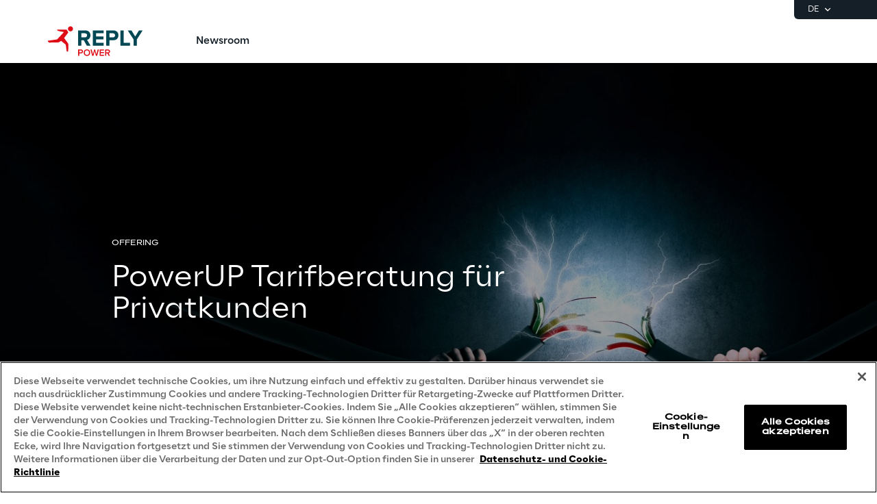

--- FILE ---
content_type: text/html
request_url: https://www.reply.com/power-reply/de/powerup-tarifberatung-fuer-privatkunden
body_size: 12228
content:
<!DOCTYPE html><html lang="de" dir="ltr"><head><title>PowerUP Tarifberatung für Privatkunden | Reply</title><meta charset="utf-8"><link rel="shortcut icon" href="/favicon.ico"><meta name="viewport" content="width=device-width,minimum-scale=1,initial-scale=1"><link href="/styles/theme.c0986369.css" rel="stylesheet" type="text/css"><script>if(-1!==navigator.userAgent.indexOf("MSIE")||navigator.appVersion.indexOf("Trident/")>-1){var e=document.createElement("div");e.className+=" ieblock",e.innerHTML='<section id="warning-block"><section class="warningContent"><div class="alerts-logo"><img alt="logo" src="/ieblock.svg"></div><h4>The browser you are using is obsolete,  please try with a newer one.</h4></section></section>',document.body=document.createElement("body"),document.body.insertAdjacentElement("beforeend",e),document.addEventListener("DOMContentLoaded",(function(e){(body=document.getElementsByTagName("body")[1]).className="body-invisible"}))}</script><script defer src="/scripts/theme.60c3ddbb.js" data-id="themejs"></script><meta name="description" content="Entdecken Sie unsere effizienten Lösungen zur Tarifberatung für Energieversorger und integrieren Sie nahtlos in bestehende Systeme."><meta name="author" content="TamTamy Reply"><link href="/styles/styles-c6313080.css" rel="stylesheet" type="text/css"><link href="/power-reply/de/powerup-tarifberatung-fuer-privatkunden/styles-9b76b070.css" rel="stylesheet" type="text/css"><meta property="og:type" content="article"><meta property="og:site_name" content="Reply"><meta property="og:title" content="PowerUP Tarifberatung für Privatkunden | Reply"><meta property="og:description" content="Entdecken Sie unsere effizienten Lösungen zur Tarifberatung für Energieversorger und integrieren Sie nahtlos in bestehende Systeme."><meta property="og:url" content="https://www.reply.com/power-reply/de/powerup-tarifberatung-fuer-privatkunden"><meta property="og:image" content="https://replydam.discoveryreplymedia.com/production/19/83/7304f97a-510d-d6b7-f139-36cff767e47f/7adbada6-69e8-4bb1-950f-6b8bab0e68af.jpg"><link rel="image_src" href="https://replydam.discoveryreplymedia.com/production/19/83/7304f97a-510d-d6b7-f139-36cff767e47f/7adbada6-69e8-4bb1-950f-6b8bab0e68af.jpg"><meta name="twitter:card" content="summary_large_image"><meta name="twitter:title" content="PowerUP Tarifberatung für Privatkunden | Reply"><meta name="twitter:description" content="Entdecken Sie unsere effizienten Lösungen zur Tarifberatung für Energieversorger und integrieren Sie nahtlos in bestehende Systeme."><link rel="canonical" href="https://www.reply.com/power-reply/de/powerup-tarifberatung-fuer-privatkunden"><link rel="alternate" hreflang="de" href="https://www.reply.com/power-reply/de/powerup-tarifberatung-fuer-privatkunden"><script type="application/ld+json">{"@context":"http://www.schema.org","@type":"Organization","name":"Reply","url":"https://www.reply.com/power-reply/de","logo":"https://dam-media.reply.com/production/27/91/06da74a0-8093-a3e2-6d93-12be4b16afbb/ad7c131d-4b78-4b5b-b153-2484f57124c7.svg","parentOrganization":"https://www.reply.com/de","description":"Entdecken Sie unser optimiertes Field Service Management für Energieversorger und verbesseren Sie Ihre Customer Experience mit SAP FSM."}</script><script type="application/ld+json">{"@context":"http://www.schema.org","@type":"WebSite","url":"https://www.reply.com/power-reply/de","name":"Reply"}</script><script type="application/ld+json">{"@context":"http://www.schema.org","@type":"TechArticle","name":"PowerUP Tarifberatung für Privatkunden | Reply","author":{"@type":"Organization","name":"Reply"},"dateModified":"2025-02-06T09:25:01.865Z","datePublished":"2025-02-06T09:25:01.538Z","headline":"PowerUP Tarifberatung für Privatkunden | Reply","mainEntityOfPage":{"@type":"WebPage"},"publisher":{"@type":"Organization","logo":{"@type":"ImageObject","url":"https://dam-media.reply.com/production/27/91/06da74a0-8093-a3e2-6d93-12be4b16afbb/ad7c131d-4b78-4b5b-b153-2484f57124c7.svg"},"name":"Reply"}}</script><script src="https://cdn.cookielaw.org/scripttemplates/otSDKStub.js" type="text/javascript" data-document-language="true" data-domain-script="93b766e1-abbc-4ac6-8595-a8b1084d9583"></script><script type="text/javascript">function OptanonWrapper(){}</script><script>(function(w,d,s,l,i){w[l]=w[l]||[];w[l].push({'gtm.start':new Date().getTime(),event:'gtm.js'});var f=d.getElementsByTagName(s)[0],j=d.createElement(s),dl=l!='dataLayer'?'&l='+l:'';j.async=true;j.src='https://www.googletagmanager.com/gtm.js?id='+i+dl;f.parentNode.insertBefore(j,f);})(window,document,'script','dataLayer','GTM-5J8JCZQ');</script></head><body class="body-container block"><script>{const a=window.location.pathname.split("/");window.dataLayer=window.dataLayer||[],window.dataLayer.push({event:"page_path_level",full_url:window.location.href.replace(/https?:\/\//i,""),path_l1:"/"+a[1],path_l2:a[2]?"/"+a[2]:"null",path_l3:a[3]?"/"+a[3]:"null",path_l4:a[4]?"/"+a[4]:"null",querystring_par:window.location.search||"null"});}</script><noscript><iframe src="https://www.googletagmanager.com/ns.html?id=GTM-5J8JCZQ" height="0" width="0" style="display:none;visibility:hidden"></iframe></noscript><div class="popup-host"></div> <header role="banner" class="vxpwwmlxdj vxpwwmlxdj-sm vxpwwmlxdj-md vxpwwmlxdj-lg vxpwwmlxdj-xl" id="header-content"><div class="wmmqzahypi wmmqzahypi-sm wmmqzahypi-md wmmqzahypi-lg wmmqzahypi-xl"><div class="gldsmnbgrn gldsmnbgrn-xl"><div class="block"><custom-menu-runtime class="header flex flex-col lg:items-end" params="%7B%22locale%22%3A%22power-reply%2Fde%22%2C%22siteKey%22%3A%22power_de%22%2C%22siteLanguage%22%3A%22de%22%7D"><nav class="header-top hidden lg:flex justify-end items-center gap-x-8 py-1 pl-5 rounded-bl-md" aria-label="Language selector"><div class="lang-selector flex flex-col items-center text-white font-light text-xs" role="menu"><button class="flex footer-text--light items-center text-white" data-toggle="dropdown" aria-expanded="false" aria-haspopup="true" aria-controls="language-dropdown"><span class="text-xs font-light">DE</span> <span class="ml-1"><svg width="16" height="16" viewBox="0 0 16 16" fill="none" xmlns="http://www.w3.org/2000/svg"><path d="M8.07396 8.70735L4.77397 5.40735L3.8313 6.35002L8.07396 10.5927L12.3166 6.35002L11.374 5.40735L8.07396 8.70735Z" fill="white"></path></svg></span></button><div class="dropdown absolute top-full mt-1 rounded-md" id="language-dropdown" aria-hidden="true"><menu role="menu" class="list-none p-3 flex flex-col items-center justify-center mb-0 gap-y-1"><li role="none" class="lang-item footer-text--light rounded-sm py-2 current footer-text--medium"><a role="menuitem" class="whitespace-nowrap py-2 px-4" href="/power-reply/de/powerup-tarifberatung-fuer-privatkunden" tabindex="0">DE</a></li><li role="none" class="lang-item footer-text--light rounded-sm py-2 disabled"><a role="menuitem" class="whitespace-nowrap py-2 px-4" aria-disabled="true" tabindex="-1">EN</a></li><li role="none" class="lang-item footer-text--light rounded-sm py-2 disabled"><a role="menuitem" class="whitespace-nowrap py-2 px-4" aria-disabled="true" tabindex="-1">IT</a></li></menu></div></div></nav><nav class="header-bottom w-full mx-auto flex justify-between pl-10 lg:pl-0" aria-label="Main navigation"><div class="logo flex items-center"><a href="/power-reply/de" aria-label="Go to homepage"> <img height="64" loading="lazy" alt="Logo" src="https://dam-media.reply.com/production/27/91/06da74a0-8093-a3e2-6d93-12be4b16afbb/ad7c131d-4b78-4b5b-b153-2484f57124c7.svg"> </a></div><div class="flex justify-between items-center menu menu-default static mr-auto ml-8 xl:ml-16"><div id="menu-first-level" class="menu menu-horizontal absolute top-full right-0 w-full md:w-1/2 lg:static lg:w-auto lg:h-auto ml-auto" role="menubar" aria-hidden="false"><menu role="none" id="nav-container" class="nav flex-nowrap lg:space-x-8 xl:space-x-14"> <li role="none" class="nav-item first-level"><a href="/power-reply/de/newsroom" role="menuitem" class="nav-link flex items-center w-full lg:w-auto px-10 lg:px-0 py-6 md:py-5" target="_self" tabindex="0"><span class="h7--medium lg:paragraph-02--medium">Newsroom</span> </a></li><li class="lg:hidden mobile-service-menu mt-auto w-full static"><nav class="lang-selector nav-item w-full" aria-label="Language selector"><button class="flex w-full items-center justify-between !px-10 !py-8 text-white" aria-expanded="false" aria-haspopup="true" aria-controls="language-dropdown-mobile" data-toggle="dropdown"><span class="flex items-center gap-x-2"><svg xmlns="http://www.w3.org/2000/svg" viewBox="0 0 20 20" height="20" width="20"><path fill="#ffffff" d="M5.2 5.38a6.67 6.67 0 0 0 7.34 10.78c.1-.62-.11-1.22-.2-1.43-.19-.47-.82-1.27-1.87-2.37-.29-.3-.27-.52-.17-1.2l.01-.07c.07-.47.19-.74 1.74-.99.8-.12 1 .2 1.29.63l.1.14c.27.4.47.5.78.64.13.06.3.14.53.27.55.3.55.66.55 1.43v.08c0 .33-.04.62-.09.87a6.67 6.67 0 0 0-2.58-10.29c-.46.31-1.1.75-1.32 1.06-.11.15-.27.94-.79 1-.13.02-.32 0-.51 0-.52-.04-1.23-.08-1.45.53-.15.4-.17 1.45.3 2 .07.09.08.25.03.44a.85.85 0 0 1-.24.41c-.08-.05-.24-.23-.35-.36-.26-.3-.59-.68-1.01-.8l-.49-.11c-.45-.1-.97-.2-1.1-.46-.08-.2-.08-.45-.08-.72 0-.35 0-.74-.17-1.12a1.06 1.06 0 0 0-.25-.36ZM10 18.33a8.33 8.33 0 1 1 0-16.66 8.33 8.33 0 0 1 0 16.66Z"></path></svg> <span class="paragraph-01--light">Deutsch</span> </span><svg xmlns="http://www.w3.org/2000/svg" viewBox="0 0 24 25" height="24" width="24"><path fill="#ffffff" d="M13.17 12.5 8.22 7.55l1.42-1.41L16 12.5l-6.36 6.36-1.42-1.41 4.95-4.95Z"></path></svg></button><div class="dropdown w-full md:w-auto lg:fixed left-0" id="language-dropdown-mobile" aria-hidden="true"><button class="nav-link flex items-center gap-x-2 w-full h-16 !px-10" data-dismiss="" aria-controls="language-dropdown-mobile" aria-label="Close language selector"><svg xmlns="http://www.w3.org/2000/svg" viewBox="0 0 24 25" height="24" width="24"><path fill="#151F27" d="M11.05 12.5 16 7.55l-1.41-1.41-6.37 6.36 6.37 6.36L16 17.45l-4.95-4.95Z"></path></svg> <span class="h7--medium">Languages</span></button><menu role="menu" class="custom-h list-none pl-0 pt-6"><li role="none" class="lang-item"><a role="menuitem" class="paragraph-02--light block py-7 px-10 selected" href="/power-reply/de/powerup-tarifberatung-fuer-privatkunden" tabindex="0">Deutsch</a></li><li role="none" class="lang-item disabled"><a role="menuitem" class="paragraph-02--light block py-7 px-10" aria-disabled="true" tabindex="-1">English</a></li><li role="none" class="lang-item disabled"><a role="menuitem" class="paragraph-02--light block py-7 px-10" aria-disabled="true" tabindex="-1">Italiano</a></li></menu></div></nav></li></menu></div></div><menu role="none" class="nav flex items-center flex-nowrap h-full xl:pl-9"><li role="none" class="menu-search first-level flex items-center w-16 h-16" style="display:none"><button class="nav-link w-full h-full flex items-center justify-center" data-toggle="dropdown" aria-expanded="false" aria-haspopup="true" aria-controls="search-dropdown" id="search-toggle" aria-label="Toggle search"><svg xmlns="http://www.w3.org/2000/svg" viewBox="0 0 18 18"><path fill="#151F27" d="m14.03 12.85 3.56 3.57-1.17 1.17-3.57-3.56a7.5 7.5 0 1 1 1.18-1.18Zm-1.68-.62a5.83 5.83 0 1 0-.13.13l.13-.13Z"></path></svg> <span><svg xmlns="http://www.w3.org/2000/svg" viewBox="0 0 24 24"><path fill="#151F27" fill-rule="evenodd" d="m12 13.41-6.93 6.93-1.41-1.41L10.59 12 3.66 5.07l1.41-1.41L12 10.59l6.93-6.93 1.41 1.41L13.41 12l6.93 6.93-1.41 1.41L12 13.41Z" clip-rule="evenodd"></path></svg></span></button><div role="search" id="search-dropdown" aria-labelledby="search-toggle" aria-hidden="true" class="dropdown mega-menu w-full fixed left-0"><div class="container pt-4 lg:pt-6 pb-10 md:pb-14 lg:pb-16 px-10 md:px-16 xl:grid xl:grid-cols-12 xl:gap-x-10"><div class="xl:col-start-3 xl:col-end-11 lg:pb-2 flex flex-col gap-y-8 md:gap-y-10 lg:gap-y-14"><form method="get" class="flex flex-col items-start gap-y-4 lg:gap-y-6 p-0"><label for="search__input" class="text-iefbb mb-0">Wonach suchen Sie?</label><div class="mb-0 w-full pb-2 flex justify-between items-center"><input id="search__input" class="h3--light p-0 appearance-none bg-transparent grow" type="search" autocomplete="off" name="query" placeholder="Tippen, um zu suchen..."> <button class="search__submit" aria-label="Suchergebnisse"><svg xmlns="http://www.w3.org/2000/svg" viewBox="0 0 18 18" width="24" height="24"><path fill="#151F27" d="m14.03 12.85 3.56 3.57-1.17 1.17-3.57-3.56a7.5 7.5 0 1 1 1.18-1.18Zm-1.68-.62a5.83 5.83 0 1 0-.13.13l.13-.13Z"></path></svg></button></div></form><div class="flex flex-col items-start gap-y-4 search-suggestions"><!-- ko if: suggested().length --><p class="text-maz2d mb-0" data-bind="i18n: 'search_suggested'"></p><div class="flex flex-col w-full gap-y-3"><!-- ko foreach: { data: suggested, as: 's' } --><div class="flex items-start search-suggestion cursor-pointer h7--medium" data-bind="text: s"></div><!-- /ko --></div><!-- /ko --></div></div></div></div></li><li class="lg:hidden first-level flex items-center justify-center"><button id="mobile-menu-toggle" class="w-16 h-16" aria-expanded="false" aria-haspopup="true" aria-controls="menu-first-level" aria-label="Toggle menu"><svg width="15" height="14" viewBox="0 0 15 14" xmlns="http://www.w3.org/2000/svg"><path class="menu-hamburger" fill="#151F27" d="M0 0H15V1.66998H0V0ZM0 5.84H15V7.5H0V5.84ZM0 11.67H15V13.34H0V11.67Z"></path><path class="menu-close" fill="#151F27" d="M1.60999 11.38L12.21 0.780029L13.39 1.95001L2.78998 12.56L1.60999 11.38ZM2.78998 0.780029L13.39 11.38L12.21 12.56L1.60999 1.95001L2.78998 0.780029Z"></path></svg></button></li></menu><button class="hidden lg:block sm-collapsed h-16 w-16 absolute right-0" aria-hidden="true"><svg width="18" height="14" viewBox="0 0 18 14" xmlns="http://www.w3.org/2000/svg"><path class="ellipsis" fill="#ffffff" d="M2 5C0.9 5 0 5.9 0 7C0 8.1 0.9 9 2 9C3.1 9 4 8.1 4 7C4 5.9 3.1 5 2 5ZM16 5C14.9 5 14 5.9 14 7C14 8.1 14.9 9 16 9C17.1 9 18 8.1 18 7C18 5.9 17.1 5 16 5ZM9 5C7.9 5 7 5.9 7 7C7 8.1 7.9 9 9 9C10.1 9 11 8.1 11 7C11 5.9 10.1 5 9 5Z"></path><path class="close" fill="#ffffff" d="M9.00023 5.58611L13.9502 0.636108L15.3642 2.05011L10.4142 7.00011L15.3642 11.9501L13.9502 13.3641L9.00023 8.41411L4.05023 13.3641L2.63623 11.9501L7.58623 7.00011L2.63623 2.05011L4.05023 0.636108L9.00023 5.58611Z"></path></svg></button></nav></custom-menu-runtime>    </div></div></div></header>    <main role="main" class="lttfcytddf lttfcytddf-sm lttfcytddf-md lttfcytddf-lg lttfcytddf-xl" id="main-content"><div class="gjvfaftykp gjvfaftykp-sm gjvfaftykp-md gjvfaftykp-lg gjvfaftykp-xl"><div class="exfbbtbgqw exfbbtbgqw-md exfbbtbgqw-lg"><div class="block"> <section class="tuldzmhkxh tuldzmhkxh-sm tuldzmhkxh-md tuldzmhkxh-lg tuldzmhkxh-xl"><div class="ahjyutdpry ahjyutdpry-lg ahjyutdpry-sm ahjyutdpry-md ahjyutdpry-xl"><div class="ybealsirgh ybealsirgh-xl"><div class="block"><gridcontainer-runtime class="grid-container cpfawtrbes parallax-fullw overflow-hidden" data-bg="true" data-parallax="parallax-fullw"><div class="grid-bg__container absolute w-full h-full"><picture><source media="(max-width: 767px)" srcset="https://replydam.discoveryreplymedia.com/production/11/11/853c3c95-0adf-198d-23cb-203e1c5684a2/67626d95-4d04-46e9-9ff6-61b40b05222a.jpg?im=Crop,rect=(701,0,633,950),allowExpansion"> <img class="grid-bg w-full h-auto" alt="" src="https://replydam.discoveryreplymedia.com/production/11/11/853c3c95-0adf-198d-23cb-203e1c5684a2/67626d95-4d04-46e9-9ff6-61b40b05222a.jpg?im=Crop,rect=(146,232,1277,718),allowExpansion"></picture></div> <div class="grid-item cjjryebara absolute w-full h-full"><div alias="Grid Item"></div></div> </gridcontainer-runtime></div></div><div class="rtdnvogoij rtdnvogoij-md rtdnvogoij-lg rtdnvogoij-xl"><div class="block"><gridcontainer-runtime class="grid-container nksfmhyluk undefined"> <div class="grid-item"><div class="ovrdgqohqw ovrdgqohqw-md ovrdgqohqw-sm ovrdgqohqw-lg ovrdgqohqw-xl"><div class="gotgmbsvvd gotgmbsvvd-md gotgmbsvvd-lg"><div class="block"><div class="category-label light"><div class="category-name">Offering</div></div></div><div class="block"><div class="spacer frwwbojaaw frwwbojaaw-md frwwbojaaw-xl published w-full"><div></div></div></div><div class="block"><div class="ProseMirror colors-1-gbfb"><h1 id="WnA8J" class="text-uhegw"><span class="colors-1-gbfb">PowerUP Tarifberatung für Privatkunden</span></h1></div></div></div></div></div> </gridcontainer-runtime></div></div><div class="aqhrlocevk aqhrlocevk-md aqhrlocevk-lg aqhrlocevk-xl"><div class="block"><gridcontainer-runtime class="grid-container dpyqacpuzu undefined"> <div class="grid-item onuiwkyinh"><div class="iraayskrud iraayskrud-md iraayskrud-sm iraayskrud-lg iraayskrud-xl"><div class="opdeczkziw opdeczkziw-md opdeczkziw-lg"><div class="block"><div class="concealable-content" data-hide-above="unset" data-hide-below="lg"><div class="block"><div class="card card-mvqog"><div><div class="placeholder" alias="Card"></div></div></div></div></div></div></div><div class="pvjkddumno pvjkddumno-md pvjkddumno-lg"><div class="block"><div class="ProseMirror"><p class="text-vzc3d">Die PowerUP Tarifberatung ermöglicht Energieversorgungsunternehmen eine einfache und effiziente Tarifberatung für Privatkunden, die sich nahtlos in neue und bestehende Architekturen integrieren lässt.</p></div></div><div class="block"><div class="spacer mxlypfbeau mxlypfbeau-md published w-full"><div></div></div></div><div class="inline-block"><form-runtime button-label="Kontaktieren Sie uns" form-title="PowerUP Tarifberatung für Privatkunden" form-type="contact" id="ZvJRl" language="de" resource-id="sZzIJFPrSwc9eIHngJE81-CMSdkDY_QNoUDlwYhdE24"> <button role="button" class="cursor-pointer button button-daben" data-toggle="modal" aria-expanded="false">  <span>Kontaktieren Sie uns</span></button>  <div class="modal modal--form"><div class="modal__external-dismiss"><svg width="20" height="20" viewBox="0 0 20 20" fill="currentColor" xmlns="http://www.w3.org/2000/svg"><path fill-rule="evenodd" clip-rule="evenodd" d="M10.0001 11.1781L4.22539 16.9528L3.04688 15.7743L8.82161 9.99958L3.04705 4.22502L4.22556 3.04651L10.0001 8.82106L15.7748 3.04639L16.9533 4.2249L11.1786 9.99958L16.9535 15.7744L15.775 16.9529L10.0001 11.1781Z"></path></svg></div><div class="modal__content form__modal"><form method="dialog" class="flex flex-col h-full p-0"><div class="form__fade-up pointer-event-none w-full h-4 lg:h-8 absolute"></div><div class="overflow-auto pt-4 lg:pt-8 pr-4 lg:pr-0"><div class="form__heading mb-8">   <p class="h4--medium mb-4">Kontaktieren Sie uns</p>    <p class="paragraph-02--light"><span></span></p></div><div class="grid grid-cols-1 md:grid-cols-2 gap-x-5 gap-y-8"><label class="form__input md:col-start-1 p-4 rounded bg-white flex" title="Vorname*"><input type="text" name="firstName" autocomplete="given-name" maxlength="50" tabindex="0" placeholder="Vorname*" required> <i class="icon" aria-hidden="true"></i> <small class="footer-text--light error-red absolute">Es ist ein Fehler aufgetreten</small></label> <label class="form__input md:col-start-2 p-4 rounded bg-white flex" title="Nachname*"><input type="text" name="lastName" autocomplete="family-name" maxlength="50" tabindex="0" placeholder="Nachname*" required> <i class="icon" aria-hidden="true"></i> <small class="footer-text--light error-red absolute">Es ist ein Fehler aufgetreten</small></label> <label class="form__input md:col-start-1 p-4 rounded bg-white flex" title="Geschäftliche E-Mail*"><input type="email" name="email" autocomplete="email" maxlength="100" tabindex="0" placeholder="Geschäftliche E-Mail*" required> <i class="icon" aria-hidden="true"></i> <small class="footer-text--light error-red absolute">Es ist ein Fehler aufgetreten</small></label> <label class="form__input md:col-start-2 p-4 rounded bg-white flex" title="Telefon"><input type="tel" name="telephone" autocomplete="tel" minlength="5" maxlength="50" tabindex="0" placeholder="Telefon"> <i class="icon" aria-hidden="true"></i> <small class="footer-text--light error-red absolute">Es ist ein Fehler aufgetreten</small></label> <label class="form__input md:col-start-1 p-4 rounded bg-white flex" title="Firma*"><input type="text" name="replySiteCompany" autocomplete="organization" maxlength="80" tabindex="0" placeholder="Firma*" required> <i class="icon" aria-hidden="true"></i> <small class="footer-text--light error-red absolute">Es ist ein Fehler aufgetreten</small></label> <label class="form__input md:col-start-2 p-4 rounded bg-white flex" title="Funktion"><input type="text" name="jobTitle" autocomplete="organization-title" maxlength="60" tabindex="0" placeholder="Funktion"> <i class="icon" aria-hidden="true"></i> <small class="footer-text--light error-red absolute">Es ist ein Fehler aufgetreten</small></label>    <div class="form__textarea md:col-span-2 p-4 rounded bg-white">  <textarea name="notes" maxlength="1024" tabindex="0" placeholder="Hier Ihre Nachricht eingeben"></textarea></div></div><div class="w-full mb-12 mt-7"><p class="paragraph-02--medium mb-2">PRIVACY</p><p class="footer-text--light colors-oc5-d5 mb-6"><span>Ich erkläre, dass ich die </span><a class="footer-text--medium underline hover:underline colors-l7-bhf cursor-pointer" href="https://www.reply.com/de/privacy-notice-marketing" target="_blank" rel="noreferrer">Datenschutzerklärung</a><span> gelesen und verstanden habe und erkläre mich mit der Verarbeitung meiner persönlichen Daten durch Reply SpA für Marketingzwecke einverstanden, insbesondere für den Erhalt von Werbe- und kommerziellen Mitteilungen oder Informationen über Reply Veranstaltungen oder Webinare unter Verwendung automatisierter Kontaktmittel (z.B. SMS, MMS, Fax, E-Mail und Webanwendungen) oder herkömmlicher Methoden (z.B. Telefonanrufe und Briefe).</span></p><div class="flex gap-x-12 ml-1"><div class="form__radio flex gap-x-2"><input type="radio" name="doNotBulkEmail" value="false" required id="doBulkEmail_ZvJRl"> <label class="paragraph-02--medium" for="doBulkEmail_ZvJRl">Ich stimme zu</label></div><div class="form__radio flex gap-x-2"><input type="radio" name="doNotBulkEmail" value="true" required id="doNotBulkEmail_ZvJRl"> <label class="paragraph-02--medium" for="doNotBulkEmail_ZvJRl">Ich stimme nicht zu</label></div></div> </div></div><div class="form__fade-down pointer-event-none w-full h-12 absolute bottom-10 xl:bottom-12"><small class="footer-text--light error-red absolute bottom-0">Something went wrong with the form submit. Try again.</small></div><button name="confirmBtn" disabled class="button button-aulya !mt-auto w-full"><span>Bestätigen</span><div class="lds-ellipsis hidden"><div></div><div></div><div></div><div></div></div></button></form></div><div class="form__completed flex flex-col justify-center gap-y-4 bg-white rounded-md p-16 mx-10 md:mx-16 hidden"><div data-dismiss="" class="absolute right-6 top-6"><svg width="20" height="20" viewBox="0 0 20 20" fill="currentColor" xmlns="http://www.w3.org/2000/svg"><path fill-rule="evenodd" clip-rule="evenodd" d="M10.0001 11.1781L4.22539 16.9528L3.04688 15.7743L8.82161 9.99958L3.04705 4.22502L4.22556 3.04651L10.0001 8.82106L15.7748 3.04639L16.9533 4.2249L11.1786 9.99958L16.9535 15.7744L15.775 16.9529L10.0001 11.1781Z"></path></svg></div><p class="h3--medium text-center mb-0">Vielen Dank für Ihr Interesse</p><p class="paragraph-02--light text-center"><span>Um Ihre Anfrage</span> <span class="paragraph-02--medium">bearbeiten zu können,</span> <span>bitten wir Sie, auf den Bestätigungslink</span> <span class="paragraph-02--medium">in der E-Mail zu klicken,</span> <span>die wir Ihnen soeben gesendet haben.</span></p></div></div></form-runtime></div></div></div></div> </gridcontainer-runtime></div></div></div></section>    <section class="lrttuoecqi lrttuoecqi-sm lrttuoecqi-md lrttuoecqi-lg lrttuoecqi-xl"><div class="mvlubyxgxb mvlubyxgxb-md mvlubyxgxb-lg mvlubyxgxb-xl mvlubyxgxb-sm"><div class="vruaxbbuwz vruaxbbuwz-md vruaxbbuwz-lg"><div class="block"><div class="ProseMirror"><p class="text text-xl-align-center text text-align-center text-c0k7h">Energieversorgungsunternehmen wollen ihren Interessenten und Bestandskunden eine <span class="colors-i7-rj6">einfache und effiziente Tarifberatung</span> anbieten. Power Reply hat <span class="colors-i7-rj6">Templates</span> zur Tarifberatung entwickelt, die einen großen Teil dieser Anforderung abdecken.</p></div></div></div></div></section>    <section class="zdparxlnyc zdparxlnyc-sm zdparxlnyc-md zdparxlnyc-lg zdparxlnyc-xl"><div class="rwyrzeuolp rwyrzeuolp-md rwyrzeuolp-xl rwyrzeuolp-sm rwyrzeuolp-lg"><div class="mbxefdhbds mbxefdhbds-md mbxefdhbds-lg mbxefdhbds-xl"><div class="block"><div class="ProseMirror"><h2 id="kfUND" class="text-rz3fg">Schnell und einfach zum passenden Tarif</h2></div></div></div><div class="hfgtwrpqqf hfgtwrpqqf-md hfgtwrpqqf-lg hfgtwrpqqf-xl"><div class="block"><div class="ProseMirror"><p class="text text-xl-align-left">Die Power Reply Template-Lösungen zur Tarifberatung führen den Kundenberater durch einen einfachen, intuitiv bedienbaren Beratungsprozess. Dieser ermöglicht es ihm, den Kunden optimal zu den Produktalternativen zu beraten. Bei Bestandkunden können die Kosten zum Bestandsprodukt verglichen werden. Am Ende des Prozesses entsteht ein Angebot, dass über das bestehende Output-Management digital oder analog verschickt werden kann. Nimmt der Kunde das Angebot an, kann der Lieferbeginn oder Tarifwechsel durch den Kundenberater in einem geführten Prozess umgesetzt werden. Der Prozess ist End-to-End ausgerichtet und berücksichtigt auch die erforderliche Marktkommunikation.</p></div></div></div></div></section>    <section class="hasfyklbqb hasfyklbqb-xl"><div class="tkgwppqrsz tkgwppqrsz-md tkgwppqrsz-xl tkgwppqrsz-sm tkgwppqrsz-lg"><div class="quclkfjymz quclkfjymz-md quclkfjymz-xl quclkfjymz-lg"><div class="block"><div class="ProseMirror colors-1-gbfb"><h2 id="Mx9Gt" class="text text-xl-align-center text text-align-center text-rz3fg"><span class="colors-1-gbfb">Die passende Lösung für Ihre Tarif- und Produklandschaft</span></h2></div></div></div><div class="ibfxtlgdrc ibfxtlgdrc-md ibfxtlgdrc-lg"><div class="block"><div class="ProseMirror colors-1-gbfb"><p class="text text-xl-align-center text text-align-center"><span class="colors-1-gbfb">Die wesentliche Herausforderung bei der Implementierung sind die Tarif- und Produktlandschaften des Energieversorgers sowie die Anbindung des Output-Managments. Wenn kein Tarif- oder Produktmanagement zur Definition der jährlich gültigen Preise besteht, bietet sich die Ausprägung des Produkt- und Tarifbaukastens von Power Reply an. Hierdurch ist die Integration des Templates einfacher, zudem können aktuelle Preise einfacher im System hinterlegt werden und die Ausprägung von Bündelprodukten ist zukünftig denkbar.</span></p></div></div></div></div></section>    <section class="lheekkawii lheekkawii-sm lheekkawii-md lheekkawii-lg lheekkawii-xl"><div class="mtkirglbqm mtkirglbqm-xl mtkirglbqm-sm mtkirglbqm-md mtkirglbqm-lg"><div class="dovvuxvtma"><div class="block"><slider-with-title-runtime class="slider-with-title dark" data-items-count="2" data-variation="3 items" data-alignment="left" id="pXUWj"><div class="slider-with-title__container--text"><div><div class="block"><div class="spacer nuyhvsobbm nuyhvsobbm-xl published w-full"><div></div></div></div></div></div><div class="slider-with-title__outer-container--items overflow-hidden"><div class="slider-with-title__container--items"><div class="slider-with-title__items"><div class="slider-with-title__item"><div class="xmfoqeophx xmfoqeophx-sm xmfoqeophx-md xmfoqeophx-lg xmfoqeophx-xl"><div class="qrjftkvugd"><div class="block"><gridcontainer-runtime class="grid-container vylgwjuqic undefined"> <div class="grid-item fdknyxnfwu fdknyxnfwu-xl"><div class="muelfwtxes muelfwtxes-sm muelfwtxes-md muelfwtxes-lg muelfwtxes-xl"><div class="tvfjtvpfjc tvfjtvpfjc-xl"><div class="block"><div class="ProseMirror colors-sp-nl1"><p class="text text-xl-align-center text text-align-center text-hzf46"><span class="colors-sp-nl1">Anbindung eines Output-Managements</span></p></div></div><div class="block"><div class="spacer unzvbnwtnz unzvbnwtnz-xl published w-full"><div></div></div></div><div class="block"><div class="ProseMirror"><p class="text text-xl-align-center text text-align-center text-xufux">Bei dem Output-Managment ist es entscheidend, welche Schnittstellen das bestehende Output-Managent-System bietet. Idealerweise verfügt es über Web-Services, die durch unser Template konsumiert werden können.</p></div></div></div></div></div> </gridcontainer-runtime></div></div></div></div><div class="slider-with-title__item"><div class="navwqimhkn navwqimhkn-sm navwqimhkn-md navwqimhkn-lg navwqimhkn-xl"><div class="nvxknzijjj"><div class="block"><gridcontainer-runtime class="grid-container mvktsqbjea undefined"> <div class="grid-item jnnnmlsfuw jnnnmlsfuw-xl"><div class="ojwimhsanp ojwimhsanp-sm ojwimhsanp-md ojwimhsanp-lg ojwimhsanp-xl"><div class="rqmnndmfkg rqmnndmfkg-xl"><div class="block"><div class="ProseMirror"><p class="text text-xl-align-center text text-align-center text-hzf46">Integrationsszenarien</p></div></div><div class="block"><div class="spacer sgecyahfhi sgecyahfhi-xl published w-full"><div></div></div></div><div class="block"><div class="ProseMirror"><p class="text text-xl-align-center text text-align-center text-xufux">Power Reply nutzt die SAP Fiori-Technologie, somit lassen sich die Templates nahtlos in die Umgebung von SAP IS-U und der SAP Sales &amp; Service Cloud integrieren. Auch die Integration in andere ERP-Umgebungen ist möglich.</p></div></div></div></div></div> </gridcontainer-runtime></div></div></div></div></div></div></div><div class="slider-with-title__container--nav"><div class="slider-with-title__nav"><button class="slider-with-title__prev" aria-label="Prev item"><svg width="20" height="20" viewBox="0 0 20 20" fill="currentColor" xmlns="http://www.w3.org/2000/svg"><path fill-rule="evenodd" clip-rule="evenodd" d="M7.20537 6.37206L3.87204 9.70539L3.57741 10L3.87204 10.2946L7.20537 13.628L7.79462 13.0387L5.17259 10.4167H17.0833V9.58335H5.17259L7.79462 6.96131L7.20537 6.37206Z"></path></svg></button> <button class="slider-with-title__next" aria-label="Next item"><svg width="20" height="20" viewBox="0 0 20 20" fill="currentColor" xmlns="http://www.w3.org/2000/svg"><path fill-rule="evenodd" clip-rule="evenodd" d="M13.4554 6.37206L16.7887 9.70539L17.0833 10L16.7887 10.2946L13.4554 13.628L12.8661 13.0387L15.4881 10.4167H3.57739V9.58335H15.4881L12.8661 6.96131L13.4554 6.37206Z"></path></svg></button></div></div></slider-with-title-runtime></div></div></div></section>    <section class="jxcsamiwyk jxcsamiwyk-sm jxcsamiwyk-md jxcsamiwyk-lg jxcsamiwyk-xl"><div class="befwhprvgf befwhprvgf-md befwhprvgf-xl befwhprvgf-sm befwhprvgf-lg"><div class="afnjvgepok afnjvgepok-md afnjvgepok-lg"><div class="block"><div class="ProseMirror"><h3 id="REBGM" class="text-rz3fg">Schneller zu Ergebnissen - mit den Power Reply Template-Lösungen</h3></div></div></div><div class="bwnimuzemm bwnimuzemm-md bwnimuzemm-lg"><div class="block"><div class="ProseMirror"><p>Je nach Kundensituation können die Templates nach einer Initialisierungsphase innerhalb von 2-3 Sprints bei den Kunden implementiert werden. In der Initialisierungsphase wird der Backlog final aufgebaut und die Sprints geplant und alle Beistellleistungen dem Projekt zur Verfügung gestellt. Mit Beistellung der Schnittstellen und des vollständigen Backlogs startet der 1. Sprint. Die 3 Sprints werden dann vom Power Reply Scrum-Team mit dem kundenseitig gestellten Produkt-Team agil nach Scrum umgesetzt.</p></div></div></div><div class="smbipizyye smbipizyye-md smbipizyye-lg"><div class="block"><div class="ProseMirror"><p>Anschließend erfolgt die Produktivstellung und eine Stabilisierungsphase. Somit ist schon nach kurzer überschaubarer Projektlaufzeit ein Ergebnis zu erzielen. Auf Kundenwunsch können anschließend, weitere Sprints mit Prozessoptimierungen und Erweiterungen durchgeführt werden und so das System weiter optimiert werden. Die Templates von Power Reply sind bei zahlreichen Kunden im Einsatz.</p></div></div></div></div></section>    <section class="xcrwhnmfgs xcrwhnmfgs-sm xcrwhnmfgs-md xcrwhnmfgs-lg xcrwhnmfgs-xl"><div class="clkdwdtzvg clkdwdtzvg-md clkdwdtzvg-xl clkdwdtzvg-sm clkdwdtzvg-lg"><div class="ggfyzfdlrl ggfyzfdlrl-md ggfyzfdlrl-lg"><div class="block"><gridcontainer-runtime class="grid-container vyrzunnuxw undefined"> <div class="grid-item giflabwxiu"><div class="sdmutktazl sdmutktazl-md sdmutktazl-lg sdmutktazl-xl sdmutktazl-sm"><div class="zxmcyqclqu zxmcyqclqu-md zxmcyqclqu-lg"><div class="block"><div class="spacer gnrlmmvdvz gnrlmmvdvz-md gnrlmmvdvz-xl published w-full"><div></div></div></div></div><div class="hzfbyvrbsv hzfbyvrbsv-md hzfbyvrbsv-lg hzfbyvrbsv-xl"><div class="block"><div class="ProseMirror"><p class="text-hzf46"><a href="/power-reply/de" target="_blank">Power Reply</a></p></div></div><div class="block"><div class="concealable-content" data-hide-above="md" data-hide-below="unset"><div class="block"><div class="spacer nfjfhguovt published w-full"><div></div></div></div></div></div></div><div class="xpaokkiyuz xpaokkiyuz-md"><div class="inline-block"><div> <img class="content picture picture-default" src="https://replydam.discoveryreplymedia.com/production/20/84/9e00f161-fcbd-b7a3-c133-08cce545fe1c/d3d7da82-6e6f-4bbd-90b3-48cd9bded965.png" alt=""> </div></div></div><div class="biiakhbukn biiakhbukn-md biiakhbukn-lg biiakhbukn-xl"><div class="block"><div class="spacer rmutcwkpfi rmutcwkpfi-md rmutcwkpfi-xl published w-full"><div></div></div></div><div class="block"><div class="ProseMirror"><p class="text-xufux">Power Reply ist innerhalb der Reply Gruppe auf die Beratung und Entwicklung von Energie- und Versorgungsunternehmen spezialisiert. Das Unternehmen kombiniert profundes Branchenwissen mit Erfahrung in der Implementierung und Verwaltung von Anwendungen, die Kernaktivitäten von Kunden unterstützen. Power Reply hilft Unternehmen durch die Bereitstellung von Lösungen und Dienstleistungen, die im Einklang mit den wichtigsten Markttrends sind, bei der Optimierung der IT-Investitionen.</p></div></div></div></div></div> </gridcontainer-runtime></div></div></div></section>   </div></div></div></main>    <footer role="contentinfo" class="xllmtvrgwl xllmtvrgwl-sm xllmtvrgwl-md xllmtvrgwl-lg xllmtvrgwl-xl" id="footer-content"><div class="zopnpggfpf zopnpggfpf-sm zopnpggfpf-md zopnpggfpf-lg zopnpggfpf-xl"><div class="mmbjiihxcj"><div class="block">  <nav class="footer footer-minisites p-10 md:px-16 md:py-12 flex flex-col items-start gap-y-3 md:gap-y-6" data-language="de"> <img height="71" loading="lazy" alt="Logo" src="https://dam-media.reply.com/production/21/85/180ec952-57d7-fff1-8f0f-1bb321dbf601/b13ffda7-c00e-403e-b693-aab384cf8f37.svg"> <menu class="list-none mb-0 pl-0 text-white grid grid-cols-1 gap-x-10 gap-y-11 md:grid-cols-8 lg:grid-cols-12 w-full"><li class="md:col-span-2 lg:col-span-6 xl:col-span-5 md:justify-self-start md:-mr-10 lg:mr-0"><ul class="list-none mb-0 pl-0 flex flex-col gap-y-10 md:gap-y-8 lg:gap-y-12"><li class="w-full"><menu class="list-none mb-0 pl-0 flex flex-col lg:flex-row gap-x-10 gap-y-5"><li><a role="button" class="button button-ybxb5 justify-between !gap-x-0 lg:!gap-x-[min(3vw,3rem)]" href="/power-reply/de?formId=e4cUx" target="_self" id="Contact Us"><i><svg xmlns="http://www.w3.org/2000/svg" fill="currentColor" width="16" viewBox="0 0 18 11"><path d="M17.6 5.15 12.65.2l-1.41 1.41 2.53 2.54H.6v2h13.17l-2.53 2.54 1.41 1.41 4.95-4.95Z"></path></svg> </i><span>Contact Us</span></a></li><li><a role="button" class="button button-ybxb5 justify-between !gap-x-0 lg:!gap-x-[min(3vw,3rem)]" href="https://www.reply.com/de/about/careers/de/job-search?country=de&amp;company=power_reply" target="_blank" rel="noreferrer" id="Careers"><i><svg xmlns="http://www.w3.org/2000/svg" fill="currentColor" width="16" viewBox="0 0 18 11"><path d="M17.6 5.15 12.65.2l-1.41 1.41 2.53 2.54H.6v2h13.17l-2.53 2.54 1.41 1.41 4.95-4.95Z"></path></svg> </i><span>Careers</span></a></li><li><a role="button" class="button button-ybxb5 justify-between !gap-x-0 lg:!gap-x-[min(3vw,3rem)]" href="https://www.reply.com/de/impressum" target="_blank" rel="noreferrer" id="Impressum"><i><svg xmlns="http://www.w3.org/2000/svg" fill="currentColor" width="16" viewBox="0 0 18 11"><path d="M17.6 5.15 12.65.2l-1.41 1.41 2.53 2.54H.6v2h13.17l-2.53 2.54 1.41 1.41 4.95-4.95Z"></path></svg> </i><span>Impressum</span></a></li></menu></li>  <li class="w-full md:w-32 lg:w-auto"><menu class="list-none mb-0 pl-0 flex justify-start gap-5 lg:gap-6 flex-wrap"></menu></li>  </ul></li>  <li class="flex flex-col md:gap-y-7 md:col-start-5 md:col-span-4 lg:col-start-7 lg:col-span-6 md:-ml-10 lg:ml-0 xl:-ml-10"><button class="flex justify-between bg-transparent border-none p-0 text-white" data-toggle="dropdown" data-dismiss-outside="false" aria-expanded="true" aria-haspopup="true" aria-controls="footer-dropdown_Privacy-and-Legal" id="Privacy-and-Legal"><span class="label--medium">Privacy and Legal</span><div class="footer__plus md:hidden"><div></div><div></div></div></button><menu class="list-none mb-0 pl-0 space-y-5 md:space-y-7 md:gap-7 columns-1 md:columns-2 lg:columns-3 dropdown show" id="footer-dropdown_Privacy-and-Legal" aria-labelledby="Privacy-and-Legal"><li class="footer-text--light flex"><a role="button" href="/de/privacy-policy" target="_blank" rel="noreferrer">Datenschutz- und Cookie Richtlinie</a></li><li class="footer-text--light flex"><a role="button" href="/de/privacy-notice-candidate" target="_blank" rel="noreferrer">Datenschutzhinweis <span class="colors-g-rwnp">(Bewerber)</span></a></li><li class="footer-text--light flex"><a role="button" href="/de/privacy-notice-client" target="_blank" rel="noreferrer">Datenschutzhinweis <span class="colors-g-rwnp">(Kunden)</span></a></li><li class="footer-text--light flex"><a role="button" href="/de/privacy-notice-supplier" target="_blank" rel="noreferrer">Datenschutzhinweis <span class="colors-g-rwnp">(Dienstleister)</span></a></li><li class="footer-text--light flex"><a role="button" href="/de/privacy-notice-marketing" target="_blank" rel="noreferrer">Datenschutzhinweis <span class="colors-g-rwnp">(Marketing)</span></a></li><li class="footer-text--light flex"><a role="button" href="/de/declaration-of-principles" target="_blank" rel="noreferrer">Grundsatzerklärung - LKSG <span class="colors-g-rwnp">(Deutschland)</span></a></li><li class="footer-text--light flex"><a role="button" href="/de/accessibility" target="_blank" rel="noreferrer">Accessibility Statement</a></li></menu></li></menu> </nav> </div></div></div></footer>   <footer role="contentinfo" class="pcyoirakjk"><div class="hlqharmwnx hlqharmwnx-sm hlqharmwnx-md hlqharmwnx-lg hlqharmwnx-xl"><div class="afyckknoyx"><div class="block">   <div class="copyright-minisites text-white pt-2 pb-3 px-10 md:py-4 md:px-16"><div class="flex justify-between"><div class="copyright__info footer-text--light"><a class="copyright__logo" href="/" title="Reply" aria-label="Go to Reply website"><svg width="52" height="26" viewBox="0 0 173 86" fill="none" xmlns="http://www.w3.org/2000/svg"><title>Reply Logo</title><path fill-rule="evenodd" clip-rule="evenodd" d="M36.7726 24.613C36.7726 22.0646 38.8356 20 41.3892 20C43.9311 20 46 22.0646 46 24.613C46 27.1554 43.9311 29.2141 41.3892 29.2141C38.8356 29.2141 36.7726 27.1554 36.7726 24.613ZM37.0354 31.8038L31.266 39.3839L29.8059 41.3483L36.7871 50.7394C37.1713 51.2526 37.3782 51.8779 37.3723 52.5209L37.325 64.9382C37.325 65.5281 36.8462 66 36.261 66H35.4453C34.9132 66 34.4581 65.6047 34.3871 65.0797L32.868 53.8894C32.8148 53.4883 32.6079 53.1285 32.2887 52.8807L24.2908 46.5394L20.5017 48.8458C19.9992 49.1467 19.4258 49.3119 18.8406 49.3237L3.01627 49.5832C2.55519 49.5891 2.10594 49.4003 1.79264 49.0641L0.190702 47.3475C-0.199439 46.9346 0.0429209 46.2444 0.610399 46.1677L16.9963 43.8435L29.4513 30.4883L19.3845 28.5948C19.0948 28.5417 18.8229 28.4178 18.5983 28.2349L16.9727 26.9254C16.618 26.6422 16.819 26.0759 17.2741 26.0759H23.0731L33.6423 26.0051C34.0502 25.9992 34.4285 26.2116 34.6472 26.5537L37.0945 30.4765C37.3546 30.8895 37.3309 31.4204 37.0354 31.8038Z" fill="#02D34A"></path><path fill-rule="evenodd" clip-rule="evenodd" d="M70.4914 36.6793C70.4914 34.3513 68.6777 32.9173 66.3132 32.9173H59.992V40.5253H66.3132C68.6777 40.5253 70.4914 39.0853 70.4914 36.6793ZM69.8988 55.8253L64.3737 45.8053H59.992V55.8253H54V27.6313H67.1572C73.0175 27.6313 76.6451 31.4773 76.6451 36.7213C76.6451 41.6653 73.4844 44.3713 70.4495 45.0853L76.8127 55.8253H69.8988Z" fill="white"></path><path fill-rule="evenodd" clip-rule="evenodd" d="M81.1129 55.8253V27.6313H101.01V32.9173H87.0989V38.8333H100.717V44.1133H87.0989V50.5393H101.01V55.8253H81.1129Z" fill="white"></path><path fill-rule="evenodd" clip-rule="evenodd" d="M122.183 36.7213C122.183 34.3513 120.375 32.9173 118.011 32.9173H111.684V40.4833H118.011C120.375 40.4833 122.183 39.0433 122.183 36.7213ZM105.698 55.8253V27.6313H118.855C124.967 27.6313 128.301 31.7713 128.301 36.7213C128.301 41.6233 124.925 45.7633 118.855 45.7633H111.684V55.8253H105.698Z" fill="white"></path><path fill-rule="evenodd" clip-rule="evenodd" d="M131.797 55.8253V27.6313H137.831V50.5393H149.719V55.8253H131.797Z" fill="white"></path><path fill-rule="evenodd" clip-rule="evenodd" d="M156.257 55.8253V44.2873L145.464 27.6313H152.294L159.25 38.9173L166.206 27.6313H173L162.243 44.2873V55.8253H156.257Z" fill="white"></path></svg> </a><span class="copyright__separator md:inline-block mx-2 md:mx-4"></span> <span class="copyright__copy">Reply © 2026</span> </div><button id="cookie-pref-center" data-toggle="cookiepref" class="pref-center-button flex md:inline-block fixed text-white" aria-label="Open cookie settings"><span class="hidden md:inline">Cookie settings</span> <svg class="md:hidden" xmlns="http://www.w3.org/2000/svg" fill="currentColor" viewBox="0 0 24 24" height="20" width="20"><path d="M9.978 9.653a1.76 1.76 0 1 0 0-3.522 1.76 1.76 0 0 0 0 3.522ZM7.63 15.522a1.76 1.76 0 1 0 0-3.521 1.76 1.76 0 0 0 0 3.521ZM15.26 16.696a1.174 1.174 0 1 0 0-2.348 1.174 1.174 0 0 0 0 2.348ZM18.196 3.522a1.76 1.76 0 1 0 0-3.522 1.76 1.76 0 0 0 0 3.522ZM22.826 8.609a1.174 1.174 0 1 0 0-2.348 1.174 1.174 0 0 0 0 2.348Z"></path><path d="M23.42 10.815c-2.102-.035-4.344-2.29-3.147-4.954-3.486 1.174-6.785-1.867-6.092-5.353C5.999-1.218 0 5.438 0 12c0 6.48 5.26 11.74 11.74 11.74 6.914 0 12.372-5.964 11.68-12.925ZM11.74 21.392c-5.178 0-9.392-4.215-9.392-9.392 0-3.885 3.205-9.602 9.485-9.414.493 2.981 2.864 5.353 5.858 5.799.082.422.61 2.993 3.428 4.261-.34 5.06-4.614 8.746-9.38 8.746Z"></path></svg></button></div></div></div></div></div></footer><template id="page-data" style="display:none">{"prefixes":{"power_de":"power-reply/de","power_en":"power-reply/en","power_it":"power-reply/it","com_de":"de","com_en":"en","com_fr":"fr","com_it":"it","com_pt":"pt"}}</template></body></html>

--- FILE ---
content_type: text/css
request_url: https://www.reply.com/power-reply/de/powerup-tarifberatung-fuer-privatkunden/styles-9b76b070.css
body_size: 2280
content:
:root { --brand-color: #DB001B; --img-invert-value: 0; --primary-color-20: #8D99A5; --primary-color-50: #DB001B; --text-on-brand-color: #FFFFFF;} .vxpwwmlxdj { top: 0; z-index: 1020; position: sticky;}@media(min-width:576px) { .vxpwwmlxdj { top: 0; z-index: 1020; position: sticky; }}@media(min-width:768px) { .vxpwwmlxdj { top: 0; z-index: 1020; position: sticky; }}@media(min-width:1024px) { .vxpwwmlxdj { top: 0; z-index: 1020; position: sticky; }}@media(min-width:1440px) { .vxpwwmlxdj { top: 0; z-index: 1020; position: sticky; }} .lttfcytddf { --pb-bg: rgba(255, 255, 255, 1); background-color: var(--pb-bg);} .xllmtvrgwl { --pb-bg: rgba(21, 31, 39, 1); background-color: var(--pb-bg);} .pcyoirakjk { --pb-bg: rgba(0, 0, 0, 1); background-color: var(--pb-bg);} .wmmqzahypi { flex: 1; width: 100%; display: grid; margin-top: 0px; margin-left: auto; padding-top: 0px; margin-right: auto; padding-left: 0px; margin-bottom: 0px; padding-right: 0px; padding-bottom: 0px; grid-template-rows: auto; grid-template-columns: 1fr;} .gjvfaftykp { flex: 1; width: 100%; display: grid; margin-top: 0px; margin-left: auto; margin-right: auto; margin-bottom: 0px; grid-template-rows: auto; grid-template-columns: 1fr;} .zopnpggfpf { flex: 1; width: 100%; display: grid; margin-top: 0px; margin-left: auto; padding-top: 0px; margin-right: auto; padding-left: 0px; margin-bottom: 0px; padding-right: 0px; padding-bottom: 0px; grid-template-rows: auto; grid-template-columns: 1fr;}@media(min-width:1440px) { .zopnpggfpf { max-width: 1660px; }} .hlqharmwnx { flex: 1; width: 100%; display: grid; max-width: 576px; margin-top: 0px; margin-left: auto; padding-top: 0px; margin-right: auto; padding-left: 0px; margin-bottom: 0px; padding-right: 0px; padding-bottom: 0px; grid-template-rows: auto; grid-template-columns: 1fr;}@media(min-width:576px) { .hlqharmwnx { max-width: 768px; }}@media(min-width:768px) { .hlqharmwnx { max-width: 1024px; }}@media(min-width:1024px) { .hlqharmwnx { max-width: 1440px; }}@media(min-width:1440px) { .hlqharmwnx { max-width: 1660px; }} .gldsmnbgrn { display: flex; flex-wrap: wrap; min-width: 0; align-items: center; grid-row-end: 2; align-content: center; grid-row-start: 1; grid-column-end: 2; justify-content: center; grid-column-start: 1;}@media(min-width:1440px) { .gldsmnbgrn { display: flex; flex-wrap: wrap; min-width: 0; align-items: center; align-content: center; justify-content: flex-end; }} .exfbbtbgqw { display: flex; flex-wrap: wrap; min-width: 0; align-items: center; grid-row-end: 2; padding-left: 0px; align-content: center; padding-right: 0px; grid-row-start: 1; grid-column-end: 2; justify-content: center; grid-column-start: 1;}@media(min-width:768px) { .exfbbtbgqw { padding-top: 0px; padding-left: 0px; padding-right: 0px; padding-bottom: 0px; }}@media(min-width:1024px) { .exfbbtbgqw { padding-left: 0px; padding-right: 0px; }} .mmbjiihxcj { display: flex; flex-wrap: wrap; min-width: 0; align-items: center; grid-row-end: 2; align-content: center; grid-row-start: 1; grid-column-end: 2; justify-content: center; grid-column-start: 1;} .afyckknoyx { display: flex; flex-wrap: wrap; min-width: 0; align-items: center; grid-row-end: 2; align-content: center; grid-row-start: 1; grid-column-end: 2; justify-content: center; grid-column-start: 1;} .hasfyklbqb { --pb-bg: rgba(21, 31, 39, 1); background-color: var(--pb-bg);}@media(min-width:1440px) { .hasfyklbqb { --pb-bg: rgba(21, 31, 39, 1); background-color: var(--pb-bg); }} .lheekkawii { --pb-bg: rgba(21, 31, 39, 1); background-color: var(--pb-bg);}@media(min-width:1440px) { .lheekkawii { --pb-bg: rgba(21, 31, 39, 1); background-color: var(--pb-bg); }} .ahjyutdpry { flex: 1; width: 100%; display: grid; margin-top: 0px; margin-left: auto; padding-top: 0px; margin-right: auto; padding-left: 0px; margin-bottom: 0px; padding-right: 0px; padding-bottom: 0px; grid-template-rows: auto auto; grid-template-columns: 1fr;}@media(min-width:1024px) { .ahjyutdpry { margin-bottom: 0px; }} .mvlubyxgxb { flex: 1; width: 100%; display: grid; max-width: 576px; margin-top: 0px; margin-left: auto; padding-top: 48px; margin-right: auto; padding-left: 40px; margin-bottom: 28px; padding-right: 40px; padding-bottom: 48px; grid-column-gap: 40px; grid-template-rows: auto; grid-template-columns: repeat(4, 1fr);}@media(min-width:576px) { .mvlubyxgxb { max-width: 768px; margin-top: 0px; }}@media(min-width:768px) { .mvlubyxgxb { flex: 1; width: 100%; display: grid; max-width: 1024px; padding-top: 56px; padding-left: 64px; padding-right: 64px; padding-bottom: 56px; grid-column-gap: 40px; grid-template-rows: auto; grid-template-columns: repeat(8, 1fr); }}@media(min-width:1024px) { .mvlubyxgxb { flex: 1; width: 100%; display: grid; max-width: 1440px; margin-top: 0px; padding-top: 64px; padding-left: 64px; padding-right: 64px; padding-bottom: 64px; grid-column-gap: 40px; grid-template-rows: auto; grid-template-columns: repeat(12, 1fr); }}@media(min-width:1440px) { .mvlubyxgxb { max-width: 1660px; margin-top: 28px; padding-top: 96px; padding-left: 64px; margin-bottom: 28px; padding-right: 64px; padding-bottom: 96px; }} .rwyrzeuolp { flex: 1; width: 100%; display: grid; max-width: 576px; margin-top: 0px; margin-left: auto; padding-top: 0px; margin-right: auto; padding-left: 2.5rem; margin-bottom: 56px; padding-right: 2.5rem; padding-bottom: 0px; grid-column-gap: 2.5rem; grid-template-rows: auto; grid-template-columns: repeat(4, 1fr);}@media(min-width:576px) { .rwyrzeuolp { max-width: 768px; }}@media(min-width:768px) { .rwyrzeuolp { flex: 1; width: 100%; display: grid; max-width: 1024px; padding-left: 4rem; padding-right: 4rem; grid-column-gap: 2.5rem; grid-template-rows: auto; grid-template-columns: repeat(8, 1fr); }}@media(min-width:1024px) { .rwyrzeuolp { flex: 1; width: 100%; display: grid; max-width: 1440px; grid-column-gap: 2.5rem; grid-template-rows: auto; grid-template-columns: repeat(12, 1fr); }}@media(min-width:1440px) { .rwyrzeuolp { max-width: 1660px; margin-top: 0px; margin-bottom: 120px; }} .tkgwppqrsz { flex: 1; width: 100%; display: grid; max-width: 576px; margin-top: 56px; margin-left: auto; padding-top: 0px; margin-right: auto; padding-left: 2.5rem; margin-bottom: 0px; padding-right: 2.5rem; padding-bottom: 0px; grid-column-gap: 2.5rem; grid-template-rows: auto; grid-template-columns: repeat(4, 1fr);}@media(min-width:576px) { .tkgwppqrsz { max-width: 768px; }}@media(min-width:768px) { .tkgwppqrsz { flex: 1; width: 100%; display: grid; max-width: 1024px; padding-left: 4rem; padding-right: 4rem; grid-column-gap: 2.5rem; grid-template-rows: auto; grid-template-columns: repeat(8, 1fr); }}@media(min-width:1024px) { .tkgwppqrsz { flex: 1; width: 100%; display: grid; max-width: 1440px; grid-column-gap: 2.5rem; grid-template-rows: auto; grid-template-columns: repeat(12, 1fr); }}@media(min-width:1440px) { .tkgwppqrsz { max-width: 1660px; margin-top: 120px; }} .mtkirglbqm { flex: 1; width: 100%; display: grid; margin-top: 0px; margin-left: auto; padding-top: 0px; margin-right: auto; padding-left: 0px; margin-bottom: 56px; padding-right: 0px; padding-bottom: 0px; grid-template-rows: auto; grid-template-columns: 1fr;}@media(min-width:1440px) { .mtkirglbqm { margin-top: 28px; margin-bottom: 120px; }} .befwhprvgf { flex: 1; width: 100%; display: grid; max-width: 576px; margin-top: 56px; margin-left: auto; padding-top: 0px; margin-right: auto; padding-left: 2.5rem; margin-bottom: 0px; padding-right: 2.5rem; padding-bottom: 0px; grid-column-gap: 2.5rem; grid-template-rows: auto; grid-template-columns: repeat(4, 1fr);}@media(min-width:576px) { .befwhprvgf { max-width: 768px; }}@media(min-width:768px) { .befwhprvgf { flex: 1; width: 100%; display: grid; max-width: 1024px; padding-left: 4rem; padding-right: 4rem; grid-column-gap: 2.5rem; grid-template-rows: auto; grid-template-columns: repeat(8, 1fr); }}@media(min-width:1024px) { .befwhprvgf { flex: 1; width: 100%; display: grid; max-width: 1440px; grid-column-gap: 2.5rem; grid-template-rows: auto; grid-template-columns: repeat(12, 1fr); }}@media(min-width:1440px) { .befwhprvgf { max-width: 1660px; margin-top: 120px; margin-bottom: 0px; }} .clkdwdtzvg { flex: 1; width: 100%; display: grid; max-width: 576px; margin-top: 56px; margin-left: auto; padding-top: 0px; margin-right: auto; padding-left: 40px; margin-bottom: 56px; padding-right: 40px; padding-bottom: 0px; grid-column-gap: 40px; grid-template-rows: auto; grid-template-columns: repeat(4, 1fr);}@media(min-width:576px) { .clkdwdtzvg { max-width: 768px; }}@media(min-width:768px) { .clkdwdtzvg { flex: 1; width: 100%; display: grid; max-width: 1024px; padding-left: 64px; padding-right: 64px; grid-column-gap: 40px; grid-template-rows: auto; grid-template-columns: repeat(8, 1fr); }}@media(min-width:1024px) { .clkdwdtzvg { flex: 1; width: 100%; display: grid; max-width: 1440px; grid-column-gap: 40px; grid-template-rows: auto; grid-template-columns: repeat(12, 1fr); }}@media(min-width:1440px) { .clkdwdtzvg { max-width: 1660px; margin-top: 120px; margin-bottom: 120px; }} .ybealsirgh { display: flex; flex-wrap: wrap; min-width: 0; align-items: center; grid-row-end: 2; align-content: center; grid-row-start: 1; grid-column-end: 2; justify-content: center; grid-column-start: 1;}@media(min-width:1440px) { .ybealsirgh { display: flex; flex-wrap: wrap; min-width: 0; align-items: center; grid-row-end: 3; align-content: center; grid-row-start: 1; grid-column-end: 2; justify-content: center; grid-column-start: 1; }} .rtdnvogoij { display: flex; flex-wrap: wrap; min-width: 0; align-self: flex-end; align-items: flex-end; grid-row-end: 2; align-content: flex-end; margin-bottom: 3rem; grid-row-start: 1; grid-column-end: 2; justify-content: flex-start; grid-column-start: 1;}@media(min-width:768px) { .rtdnvogoij { display: flex; flex-wrap: wrap; min-width: 0; align-self: flex-end; align-items: flex-end; grid-row-end: 2; align-content: flex-end; margin-bottom: 2.5rem; grid-row-start: 1; grid-column-end: 2; justify-content: flex-start; grid-column-start: 1; }}@media(min-width:1024px) { .rtdnvogoij { display: flex; flex-wrap: wrap; min-width: 0; align-self: center; align-items: center; grid-row-end: 2; align-content: center; margin-bottom: 0px; grid-row-start: 1; grid-column-end: 2; justify-content: flex-start; grid-column-start: 1; }}@media(min-width:1440px) { .rtdnvogoij { display: flex; flex-wrap: wrap; min-width: 0; align-self: flex-end; align-items: flex-end; grid-row-end: 2; align-content: flex-end; margin-bottom: 2.5rem; grid-row-start: 1; grid-column-end: 2; justify-content: flex-start; grid-column-start: 1; }} .aqhrlocevk { display: flex; flex-wrap: wrap; min-width: 0; align-self: flex-start; margin-top: 2.5rem; align-items: flex-start; grid-row-end: 3; align-content: flex-start; margin-bottom: 2.5rem; grid-row-start: 2; grid-column-end: 2; justify-content: flex-start; grid-column-start: 1;}@media(min-width:768px) { .aqhrlocevk { margin-top: 3rem; margin-bottom: 3rem; }}@media(min-width:1024px) { .aqhrlocevk { margin-top: 4rem; margin-bottom: 4rem; }}@media(min-width:1440px) { .aqhrlocevk { margin-top: 0px; margin-bottom: 0px; }} .vruaxbbuwz { display: flex; flex-wrap: wrap; min-width: 0; align-items: center; grid-row-end: 2; align-content: center; grid-row-start: 1; grid-column-end: 5; justify-content: center; grid-column-start: 1;}@media(min-width:768px) { .vruaxbbuwz { display: flex; flex-wrap: wrap; min-width: 0; align-items: center; grid-row-end: 2; align-content: center; grid-row-start: 1; grid-column-end: 9; justify-content: center; grid-column-start: 1; }}@media(min-width:1024px) { .vruaxbbuwz { display: flex; flex-wrap: wrap; min-width: 0; align-items: center; grid-row-end: 2; align-content: center; grid-row-start: 1; grid-column-end: 11; justify-content: center; grid-column-start: 3; }} .mbxefdhbds { display: flex; flex-wrap: wrap; min-width: 0; align-items: flex-start; grid-row-end: 2; align-content: flex-start; margin-bottom: 1.5rem; grid-row-start: 1; grid-column-end: 5; justify-content: flex-start; grid-column-start: 1;}@media(min-width:768px) { .mbxefdhbds { display: flex; flex-wrap: wrap; min-width: 0; align-items: flex-start; grid-row-end: 2; align-content: flex-start; margin-bottom: 2.5rem; grid-row-start: 1; grid-column-end: 9; justify-content: flex-start; grid-column-start: 1; }}@media(min-width:1024px) { .mbxefdhbds { display: flex; flex-wrap: wrap; min-width: 0; align-items: flex-start; grid-row-end: 2; align-content: flex-start; margin-bottom: 0px; grid-row-start: 1; grid-column-end: 6; justify-content: flex-start; grid-column-start: 2; }}@media(min-width:1440px) { .mbxefdhbds { display: flex; flex-wrap: wrap; min-width: 0; align-items: flex-start; grid-row-end: 2; align-content: flex-start; grid-row-start: 1; grid-column-end: 7; justify-content: flex-start; grid-column-start: 2; }} .hfgtwrpqqf { display: flex; flex-wrap: wrap; min-width: 0; align-items: flex-start; grid-row-end: 3; align-content: flex-start; grid-row-start: 2; grid-column-end: 5; justify-content: flex-start; grid-column-start: 1;}@media(min-width:768px) { .hfgtwrpqqf { display: flex; flex-wrap: wrap; min-width: 0; align-items: flex-start; grid-row-end: 3; align-content: flex-start; grid-row-start: 2; grid-column-end: 9; justify-content: flex-start; grid-column-start: 1; }}@media(min-width:1024px) { .hfgtwrpqqf { display: flex; flex-wrap: wrap; min-width: 0; align-items: flex-start; grid-row-end: 2; align-content: flex-start; grid-row-start: 1; grid-column-end: 12; justify-content: flex-start; grid-column-start: 6; }}@media(min-width:1440px) { .hfgtwrpqqf { display: flex; flex-wrap: wrap; min-width: 0; align-items: flex-start; grid-row-end: 2; align-content: flex-start; grid-row-start: 1; grid-column-end: 12; justify-content: flex-start; grid-column-start: 7; }} .quclkfjymz { display: flex; flex-wrap: wrap; min-width: 0; align-items: flex-start; grid-row-end: 2; align-content: flex-start; margin-bottom: 1.5rem; grid-row-start: 1; grid-column-end: 5; justify-content: flex-start; grid-column-start: 1;}@media(min-width:768px) { .quclkfjymz { display: flex; flex-wrap: wrap; min-width: 0; align-items: flex-start; grid-row-end: 2; align-content: flex-start; margin-bottom: 1.25rem; grid-row-start: 1; grid-column-end: 9; justify-content: flex-start; grid-column-start: 1; }}@media(min-width:1024px) { .quclkfjymz { display: flex; flex-wrap: wrap; min-width: 0; align-items: flex-start; grid-row-end: 2; align-content: flex-start; grid-row-start: 1; grid-column-end: 11; justify-content: flex-start; grid-column-start: 3; }}@media(min-width:1440px) { .quclkfjymz { margin-bottom: 2.5rem; }} .ibfxtlgdrc { display: flex; flex-wrap: wrap; min-width: 0; align-items: flex-start; grid-row-end: 3; align-content: flex-start; grid-row-start: 2; grid-column-end: 5; justify-content: flex-start; grid-column-start: 1;}@media(min-width:768px) { .ibfxtlgdrc { display: flex; flex-wrap: wrap; min-width: 0; align-items: flex-start; grid-row-end: 3; align-content: flex-start; grid-row-start: 2; grid-column-end: 9; justify-content: flex-start; grid-column-start: 1; }}@media(min-width:1024px) { .ibfxtlgdrc { display: flex; flex-wrap: wrap; min-width: 0; align-items: flex-start; grid-row-end: 3; align-content: flex-start; grid-row-start: 2; grid-column-end: 11; justify-content: flex-start; grid-column-start: 3; }} .dovvuxvtma { display: flex; flex-wrap: wrap; min-width: 0; align-items: center; grid-row-end: 2; align-content: center; grid-row-start: 1; grid-column-end: 2; justify-content: center; grid-column-start: 1;} .afnjvgepok { display: flex; flex-wrap: wrap; min-width: 0; align-items: flex-start; grid-row-end: 2; align-content: flex-start; margin-bottom: 1.5rem; grid-row-start: 1; grid-column-end: 5; justify-content: flex-start; grid-column-start: 1;}@media(min-width:768px) { .afnjvgepok { display: flex; flex-wrap: wrap; min-width: 0; align-items: flex-start; grid-row-end: 2; align-content: flex-start; margin-bottom: 2rem; grid-row-start: 1; grid-column-end: 6; justify-content: flex-start; grid-column-start: 1; }}@media(min-width:1024px) { .afnjvgepok { display: flex; flex-wrap: wrap; min-width: 0; align-items: flex-start; grid-row-end: 2; align-content: flex-start; margin-bottom: 2.5rem; grid-row-start: 1; grid-column-end: 8; justify-content: flex-start; grid-column-start: 2; }} .bwnimuzemm { display: flex; flex-wrap: wrap; min-width: 0; align-items: flex-start; grid-row-end: 3; align-content: flex-start; margin-bottom: 2rem; grid-row-start: 2; grid-column-end: 5; justify-content: flex-start; grid-column-start: 1;}@media(min-width:768px) { .bwnimuzemm { display: flex; flex-wrap: wrap; min-width: 0; align-items: flex-start; grid-row-end: 3; align-content: flex-start; margin-bottom: 0px; grid-row-start: 2; grid-column-end: 5; justify-content: flex-start; grid-column-start: 1; }}@media(min-width:1024px) { .bwnimuzemm { display: flex; flex-wrap: wrap; min-width: 0; align-items: flex-start; grid-row-end: 3; align-content: flex-start; grid-row-start: 2; grid-column-end: 7; justify-content: flex-start; grid-column-start: 2; }} .smbipizyye { display: flex; flex-wrap: wrap; min-width: 0; align-items: flex-start; grid-row-end: 4; align-content: flex-start; grid-row-start: 3; grid-column-end: 5; justify-content: flex-start; grid-column-start: 1;}@media(min-width:768px) { .smbipizyye { display: flex; flex-wrap: wrap; min-width: 0; align-items: flex-start; grid-row-end: 3; align-content: flex-start; grid-row-start: 2; grid-column-end: 9; justify-content: flex-start; grid-column-start: 5; }}@media(min-width:1024px) { .smbipizyye { display: flex; flex-wrap: wrap; min-width: 0; align-items: flex-start; grid-row-end: 3; align-content: flex-start; grid-row-start: 2; grid-column-end: 12; justify-content: flex-start; grid-column-start: 7; }} .ggfyzfdlrl { display: flex; flex-wrap: wrap; min-width: 0; align-items: center; grid-row-end: 2; align-content: center; grid-row-start: 1; grid-column-end: 5; justify-content: center; grid-column-start: 1;}@media(min-width:768px) { .ggfyzfdlrl { display: flex; flex-wrap: wrap; min-width: 0; align-items: center; grid-row-end: 2; align-content: center; grid-row-start: 1; grid-column-end: 9; justify-content: center; grid-column-start: 1; }}@media(min-width:1024px) { .ggfyzfdlrl { display: flex; flex-wrap: wrap; min-width: 0; align-items: center; grid-row-end: 2; align-content: center; grid-row-start: 1; grid-column-end: 13; justify-content: center; grid-column-start: 1; }} .cpfawtrbes { min-height: 0px;} .cjjryebara { --pb-bg: rgba(0, 0, 0, 0.4); background-color: var(--pb-bg);} .nksfmhyluk { min-height: 0px;} .dpyqacpuzu { min-height: 0px;} .vyrzunnuxw { min-height: 0px;} .giflabwxiu { --pb-bg: rgba(244, 248, 252, 1); background-color: var(--pb-bg); border-top-left-radius: 6px; border-top-right-radius: 6px; border-bottom-left-radius: 6px; border-bottom-right-radius: 6px;} .ovrdgqohqw { flex: 1; width: 100%; display: grid; max-width: 576px; margin-top: 0px; margin-left: auto; padding-top: 0px; margin-right: auto; padding-left: 2.5rem; margin-bottom: 0px; padding-right: 2.5rem; padding-bottom: 0px; grid-column-gap: 2.5rem; grid-template-rows: auto; grid-template-columns: repeat(4, 1fr);}@media(min-width:576px) { .ovrdgqohqw { max-width: 768px; }}@media(min-width:768px) { .ovrdgqohqw { flex: 1; width: 100%; display: grid; max-width: 1024px; padding-left: 4rem; padding-right: 4rem; grid-column-gap: 2.5rem; grid-template-rows: auto; grid-template-columns: repeat(8, 1fr); }}@media(min-width:1024px) { .ovrdgqohqw { flex: 1; width: 100%; display: grid; max-width: 1440px; grid-column-gap: 2.5rem; grid-template-rows: auto; grid-template-columns: repeat(12, 1fr); }}@media(min-width:1440px) { .ovrdgqohqw { max-width: 1660px; }} .iraayskrud { flex: 1; width: 100%; display: grid; max-width: 576px; margin-top: 0px; margin-left: auto; padding-top: 0px; margin-right: auto; padding-left: 2.5rem; margin-bottom: 0px; padding-right: 2.5rem; padding-bottom: 0px; grid-column-gap: 2.5rem; grid-template-rows: auto; grid-template-columns: repeat(4, 1fr);}@media(min-width:576px) { .iraayskrud { max-width: 768px; }}@media(min-width:768px) { .iraayskrud { flex: 1; width: 100%; display: grid; max-width: 1024px; padding-left: 4rem; padding-right: 4rem; grid-column-gap: 2.5rem; grid-template-rows: auto; grid-template-columns: repeat(8, 1fr); }}@media(min-width:1024px) { .iraayskrud { flex: 1; width: 100%; display: grid; max-width: 1440px; grid-column-gap: 2.5rem; grid-template-rows: auto; grid-template-columns: repeat(12, 1fr); }}@media(min-width:1440px) { .iraayskrud { max-width: 1660px; }} .nuyhvsobbm { height: 0px;}@media(min-width:1440px) { .nuyhvsobbm { height: 0px; }} .xmfoqeophx { flex: 1; width: 100%; display: grid; max-width: 576px; margin-top: 0px; margin-left: auto; padding-top: 0px; margin-right: auto; padding-left: 0px; margin-bottom: 0px; padding-right: 0px; padding-bottom: 0px; grid-template-rows: auto; grid-template-columns: 1fr;}@media(min-width:576px) { .xmfoqeophx { max-width: 768px; }}@media(min-width:768px) { .xmfoqeophx { max-width: 1024px; }}@media(min-width:1024px) { .xmfoqeophx { max-width: 1440px; }}@media(min-width:1440px) { .xmfoqeophx { max-width: 1660px; }} .navwqimhkn { flex: 1; width: 100%; display: grid; max-width: 576px; margin-top: 0px; margin-left: auto; padding-top: 0px; margin-right: auto; padding-left: 0px; margin-bottom: 0px; padding-right: 0px; padding-bottom: 0px; grid-template-rows: auto; grid-template-columns: 1fr;}@media(min-width:576px) { .navwqimhkn { max-width: 768px; }}@media(min-width:768px) { .navwqimhkn { max-width: 1024px; }}@media(min-width:1024px) { .navwqimhkn { max-width: 1440px; }}@media(min-width:1440px) { .navwqimhkn { max-width: 1660px; }} .sdmutktazl { flex: 1; width: 100%; display: grid; max-width: 576px; margin-top: 0px; margin-left: auto; padding-top: 2.5rem; margin-right: auto; padding-left: 2.75rem; margin-bottom: 0px; padding-right: 2.75rem; padding-bottom: 2.5rem; grid-template-rows: auto; grid-template-columns: auto;}@media(min-width:576px) { .sdmutktazl { max-width: 768px; }}@media(min-width:768px) { .sdmutktazl { flex: 1; width: 100%; display: grid; max-width: 1024px; padding-top: 3rem; padding-left: 0px; padding-right: 0px; padding-bottom: 3rem; grid-column-gap: 2.5rem; grid-template-rows: auto; grid-template-columns: repeat(8, 1fr); }}@media(min-width:1024px) { .sdmutktazl { flex: 1; width: 100%; display: grid; max-width: 1440px; padding-top: 4rem; padding-bottom: 4.5rem; grid-column-gap: 2.5rem; grid-template-rows: auto; grid-template-columns: repeat(12, 1fr); }}@media(min-width:1440px) { .sdmutktazl { max-width: 1660px; padding-top: 4.5rem; padding-bottom: 6rem; }} .gotgmbsvvd { display: flex; flex-wrap: wrap; min-width: 0; align-items: center; grid-row-end: 2; align-content: center; grid-row-start: 1; grid-column-end: 5; justify-content: flex-start; grid-column-start: 1;}@media(min-width:768px) { .gotgmbsvvd { display: flex; flex-wrap: wrap; min-width: 0; align-items: center; grid-row-end: 2; align-content: center; grid-row-start: 1; grid-column-end: 9; justify-content: flex-start; grid-column-start: 1; }}@media(min-width:1024px) { .gotgmbsvvd { display: flex; flex-wrap: wrap; min-width: 0; align-items: center; grid-row-end: 2; align-content: center; grid-row-start: 1; grid-column-end: 10; justify-content: flex-start; grid-column-start: 2; }} .opdeczkziw { display: flex; flex-wrap: wrap; min-width: 0; align-items: flex-start; grid-row-end: 2; align-content: flex-start; grid-row-start: 1; grid-column-end: 2; justify-content: flex-start; grid-column-start: 1;}@media(min-width:768px) { .opdeczkziw { display: flex; flex-wrap: wrap; min-width: 0; align-items: flex-start; grid-row-end: 2; align-content: flex-start; grid-row-start: 1; grid-column-end: 2; justify-content: flex-start; grid-column-start: 1; }}@media(min-width:1024px) { .opdeczkziw { display: flex; flex-wrap: wrap; min-width: 0; align-items: flex-start; grid-row-end: 2; align-content: flex-start; grid-row-start: 1; grid-column-end: 3; justify-content: flex-start; grid-column-start: 2; }} .pvjkddumno { display: flex; flex-wrap: wrap; min-width: 0; align-items: flex-start; grid-row-end: 2; align-content: flex-start; grid-row-start: 1; grid-column-end: 5; justify-content: flex-start; grid-column-start: 1;}@media(min-width:768px) { .pvjkddumno { display: flex; flex-wrap: wrap; min-width: 0; align-items: flex-start; grid-row-end: 2; align-content: flex-start; grid-row-start: 1; grid-column-end: 6; justify-content: flex-start; grid-column-start: 1; }}@media(min-width:1024px) { .pvjkddumno { display: flex; flex-wrap: wrap; min-width: 0; align-items: flex-start; grid-row-end: 2; align-content: flex-start; grid-row-start: 1; grid-column-end: 8; justify-content: flex-start; grid-column-start: 3; }} .qrjftkvugd { display: flex; flex-wrap: wrap; min-width: 0; align-items: center; grid-row-end: 2; align-content: center; grid-row-start: 1; grid-column-end: 2; justify-content: center; grid-column-start: 1;} .nvxknzijjj { display: flex; flex-wrap: wrap; min-width: 0; align-items: center; grid-row-end: 2; align-content: center; grid-row-start: 1; grid-column-end: 2; justify-content: center; grid-column-start: 1;} .zxmcyqclqu { display: flex; flex-wrap: wrap; min-width: 0; align-items: center; grid-row-end: 2; align-content: center; grid-row-start: 1; grid-column-end: 2; justify-content: center; grid-column-start: 1;}@media(min-width:768px) { .zxmcyqclqu { display: flex; flex-wrap: wrap; min-width: 0; align-items: center; grid-row-end: 2; align-content: center; grid-row-start: 1; grid-column-end: 8; justify-content: center; grid-column-start: 2; }}@media(min-width:1024px) { .zxmcyqclqu { display: flex; flex-wrap: wrap; min-width: 0; align-items: center; grid-row-end: 2; align-content: center; grid-row-start: 1; grid-column-end: 11; justify-content: center; grid-column-start: 2; }} .hzfbyvrbsv { display: flex; flex-wrap: wrap; min-width: 0; align-items: center; grid-row-end: 3; align-content: center; grid-row-start: 2; grid-column-end: 2; justify-content: center; grid-column-start: 1;}@media(min-width:768px) { .hzfbyvrbsv { display: flex; flex-wrap: wrap; min-width: 0; align-items: center; grid-row-end: 3; align-content: center; grid-row-start: 2; grid-column-end: 8; justify-content: center; grid-column-start: 4; }}@media(min-width:1024px) { .hzfbyvrbsv { display: flex; flex-wrap: wrap; min-width: 0; align-items: center; grid-row-end: 3; align-content: center; grid-row-start: 2; grid-column-end: 11; justify-content: center; grid-column-start: 4; }}@media(min-width:1440px) { .hzfbyvrbsv { display: flex; flex-wrap: wrap; min-width: 0; align-items: center; grid-row-end: 3; align-content: center; grid-row-start: 2; grid-column-end: 11; justify-content: center; grid-column-start: 5; }} .xpaokkiyuz { display: flex; flex-wrap: wrap; min-width: 0; align-items: center; grid-row-end: 4; align-content: center; grid-row-start: 3; grid-column-end: 2; justify-content: center; grid-column-start: 1;}@media(min-width:768px) { .xpaokkiyuz { display: flex; flex-wrap: wrap; min-width: 0; align-items: center; grid-row-end: 4; align-content: center; grid-row-start: 2; grid-column-end: 4; justify-content: center; grid-column-start: 2; }} .biiakhbukn { display: flex; flex-wrap: wrap; min-width: 0; align-items: center; grid-row-end: 5; align-content: center; grid-row-start: 4; grid-column-end: 2; justify-content: center; grid-column-start: 1;}@media(min-width:768px) { .biiakhbukn { display: flex; flex-wrap: wrap; min-width: 0; align-items: center; grid-row-end: 4; align-content: center; grid-row-start: 3; grid-column-end: 8; justify-content: center; grid-column-start: 4; }}@media(min-width:1024px) { .biiakhbukn { display: flex; flex-wrap: wrap; min-width: 0; align-items: center; grid-row-end: 4; align-content: center; grid-row-start: 3; grid-column-end: 11; justify-content: center; grid-column-start: 4; }}@media(min-width:1440px) { .biiakhbukn { display: flex; flex-wrap: wrap; min-width: 0; align-items: center; grid-row-end: 4; align-content: center; grid-row-start: 3; grid-column-end: 11; justify-content: center; grid-column-start: 5; }} .frwwbojaaw { height: 16px;}@media(min-width:768px) { .frwwbojaaw { height: 20px; }}@media(min-width:1440px) { .frwwbojaaw { height: 24px; }} .mxlypfbeau { height: 24px;}@media(min-width:768px) { .mxlypfbeau { height: 20px; }} .vylgwjuqic { min-height: 0px;} .fdknyxnfwu { display: flex; flex-wrap: wrap; max-height: 250px; min-height: 250px; padding-top: 30px; padding-left: 25px; align-content: center; padding-right: 25px; padding-bottom: 20px; justify-content: center; background-image: linear-gradient(180deg,rgba(255, 255, 255, 1),rgba(244, 248, 252, 1),rgba(244, 248, 252, 1) 100%); border-top-left-radius: 8px; border-top-right-radius: 8px; border-bottom-left-radius: 8px; border-bottom-right-radius: 8px;}@media(min-width:1440px) { .fdknyxnfwu { min-height: 300px; padding-top: 50px; padding-left: 25px; padding-right: 25px; padding-bottom: 20px; background-image: linear-gradient(180deg,rgba(255, 255, 255, 1),rgba(244, 248, 252, 1),rgba(244, 248, 252, 1) 100%); border-top-left-radius: 8px; border-top-right-radius: 8px; border-bottom-left-radius: 8px; border-bottom-right-radius: 8px; }} .mvktsqbjea { min-height: 0px;} .jnnnmlsfuw { display: flex; flex-wrap: wrap; max-height: 250px; min-height: 250px; padding-top: 30px; padding-left: 25px; align-content: center; padding-right: 25px; padding-bottom: 20px; justify-content: center; background-image: linear-gradient(180deg,rgba(255, 255, 255, 1),rgba(244, 248, 252, 1),rgba(244, 248, 252, 1) 100%); border-top-left-radius: 8px; border-top-right-radius: 8px; border-bottom-left-radius: 8px; border-bottom-right-radius: 8px;}@media(min-width:1440px) { .jnnnmlsfuw { min-height: 300px; padding-top: 50px; padding-left: 25px; padding-right: 25px; padding-bottom: 20px; background-image: linear-gradient(180deg,rgba(255, 255, 255, 1),rgba(244, 248, 252, 1),rgba(244, 248, 252, 1) 100%); border-top-left-radius: 8px; border-top-right-radius: 8px; border-bottom-left-radius: 8px; border-bottom-right-radius: 8px; }} .gnrlmmvdvz { height: 8px;}@media(min-width:768px) { .gnrlmmvdvz { height: 20px; }}@media(min-width:1440px) { .gnrlmmvdvz { height: 24px; }} .rmutcwkpfi { height: 20px;}@media(min-width:768px) { .rmutcwkpfi { height: 16px; }}@media(min-width:1440px) { .rmutcwkpfi { height: 24px; }} .muelfwtxes { flex: 1; width: 100%; display: grid; max-width: 576px; margin-top: 0px; margin-left: auto; padding-top: 0px; margin-right: auto; padding-left: 0px; margin-bottom: 0px; padding-right: 0px; padding-bottom: 0px; grid-template-rows: auto; grid-template-columns: 1fr;}@media(min-width:576px) { .muelfwtxes { max-width: 768px; }}@media(min-width:768px) { .muelfwtxes { max-width: 1024px; }}@media(min-width:1024px) { .muelfwtxes { max-width: 1440px; }}@media(min-width:1440px) { .muelfwtxes { max-width: 1660px; }} .ojwimhsanp { flex: 1; width: 100%; display: grid; max-width: 576px; margin-top: 0px; margin-left: auto; padding-top: 0px; margin-right: auto; padding-left: 0px; margin-bottom: 0px; padding-right: 0px; padding-bottom: 0px; grid-template-rows: auto; grid-template-columns: 1fr;}@media(min-width:576px) { .ojwimhsanp { max-width: 768px; }}@media(min-width:768px) { .ojwimhsanp { max-width: 1024px; }}@media(min-width:1024px) { .ojwimhsanp { max-width: 1440px; }}@media(min-width:1440px) { .ojwimhsanp { max-width: 1660px; }} .nfjfhguovt { height: 20px;} .tvfjtvpfjc { display: flex; flex-wrap: wrap; min-width: 0; align-items: center; grid-row-end: 2; align-content: center; grid-row-start: 1; grid-column-end: 2; justify-content: center; grid-column-start: 1;}@media(min-width:1440px) { .tvfjtvpfjc { display: flex; flex-wrap: wrap; min-width: 0; align-items: flex-start; align-content: flex-start; justify-content: center; }} .rqmnndmfkg { display: flex; flex-wrap: wrap; min-width: 0; align-items: center; grid-row-end: 2; align-content: center; grid-row-start: 1; grid-column-end: 2; justify-content: center; grid-column-start: 1;}@media(min-width:1440px) { .rqmnndmfkg { display: flex; flex-wrap: wrap; min-width: 0; align-items: flex-start; align-content: flex-start; justify-content: center; }} .unzvbnwtnz { height: 20px;}@media(min-width:1440px) { .unzvbnwtnz { height: 20px; }} .sgecyahfhi { height: 20px;}@media(min-width:1440px) { .sgecyahfhi { height: 20px; }}

--- FILE ---
content_type: image/svg+xml
request_url: https://dam-media.reply.com/production/21/85/180ec952-57d7-fff1-8f0f-1bb321dbf601/b13ffda7-c00e-403e-b693-aab384cf8f37.svg
body_size: 1010
content:
<?xml version="1.0" encoding="UTF-8"?><svg id="LOGHI_PANTONE" xmlns="http://www.w3.org/2000/svg" viewBox="0 0 841.89 283.46"><g id="Logo"><g id="RUNNING_MAN"><path d="M172.33,46.03c-9.06,0-16.39,7.35-16.39,16.42s7.32,16.38,16.39,16.38,16.39-7.33,16.39-16.38-7.34-16.42-16.39-16.42Z" style="fill:#fff;"/><path d="M136.39,114.99l20.47-26.95c1.05-1.38,1.13-3.26.22-4.73l-8.7-13.95c-.77-1.23-2.12-1.97-3.57-1.96l-37.53.26h0l-20.58-.02c-1.61,0-2.33,2.02-1.07,3.04l5.77,4.65c.81.65,1.77,1.1,2.8,1.29l35.74,6.73-44.22,47.52-58.2,8.27c-2.02.29-2.88,2.72-1.49,4.21l5.68,6.1c1.12,1.21,2.71,1.88,4.36,1.85l56.18-.92c2.08-.03,4.11-.62,5.89-1.71l13.46-8.2,28.41,22.55c1.12.89,1.85,2.17,2.04,3.59l5.41,39.82c.25,1.88,1.86,3.28,3.75,3.28h2.89c2.09,0,3.78-1.69,3.79-3.77l.17-44.19c0-2.28-.72-4.5-2.08-6.33l-24.79-33.41,5.18-7.01Z" style="fill:#fff;"/></g><path d="M277.83,171.35l-19.37-35.04h-15.38v35.04h-21v-98.62h46.13c20.55,0,33.27,13.45,33.27,31.79,0,17.3-11.09,26.76-21.73,29.28l22.33,37.56h-24.25ZM279.9,104.37c0-8.13-6.36-13.16-14.64-13.16h-22.18v26.61h22.18c8.28,0,14.64-5.03,14.64-13.45Z" style="fill:#fff;"/><path d="M317.16,171.35v-98.62h69.79v18.48h-48.79v20.7h47.76v18.48h-47.76v22.47h48.79v18.48h-69.79Z" style="fill:#fff;"/><path d="M403.35,171.35v-98.62h46.13c21.44,0,33.12,14.49,33.12,31.79s-11.83,31.64-33.12,31.64h-25.14v35.19h-20.99ZM461.17,104.52c0-8.28-6.36-13.31-14.64-13.31h-22.18v26.47h22.18c8.28,0,14.64-5.03,14.64-13.16Z" style="fill:#fff;"/><path d="M494.87,171.35v-98.62h21.14v80.14h41.7v18.48h-62.84Z" style="fill:#fff;"/><path d="M580.63,171.35v-40.36l-37.85-58.26h23.95l24.4,39.48,24.4-39.48h23.81l-37.7,58.26v40.36h-21Z" style="fill:#fff;"/><path d="M222.07,237v-41.09h18.11c8.62,0,13.37,5.85,13.37,12.88s-4.8,12.81-13.37,12.81h-10.9v15.4h-7.21ZM246.15,208.79c0-3.94-2.9-6.53-6.96-6.53h-9.92v13h9.92c4.07,0,6.96-2.59,6.96-6.47Z" style="fill:#fff;"/><path d="M257.8,216.49c0-12.26,8.69-21.25,21.01-21.25s21.01,8.99,21.01,21.25-8.75,21.25-21.01,21.25-21.01-8.99-21.01-21.25ZM292.42,216.49c0-8.5-5.36-14.85-13.61-14.85s-13.61,6.35-13.61,14.85,5.3,14.85,13.61,14.85,13.61-6.41,13.61-14.85Z" style="fill:#fff;"/><path d="M336.89,237l-7.95-30.37-8.01,30.37h-7.7l-11.7-41.09h8.01l8.01,31.6,8.5-31.6h5.73l8.5,31.6,8.01-31.6h8.07l-11.77,41.09h-7.7Z" style="fill:#fff;"/><path d="M361.11,237v-41.09h28.15v6.35h-20.94v10.59h20.51v6.34h-20.51v11.46h20.94v6.35h-28.15Z" style="fill:#fff;"/><path d="M420.12,237l-9.05-15.34h-7.21v15.34h-7.21v-41.09h18.05c8.13,0,13.49,5.24,13.49,12.88s-4.81,11.27-9.79,12.07l10.1,16.14h-8.38ZM420.8,208.72c0-3.94-2.96-6.47-7.02-6.47h-9.92v13.06h9.92c4.07,0,7.02-2.59,7.02-6.59Z" style="fill:#fff;"/></g></svg>

--- FILE ---
content_type: image/svg+xml
request_url: https://dam-media.reply.com/production/27/91/06da74a0-8093-a3e2-6d93-12be4b16afbb/ad7c131d-4b78-4b5b-b153-2484f57124c7.svg
body_size: 1042
content:
<?xml version="1.0" encoding="UTF-8"?><svg id="LOGHI_PANTONE" xmlns="http://www.w3.org/2000/svg" viewBox="0 0 841.89 283.46"><g id="Logo"><g id="RUNNING_MAN"><path d="M172.33,46.03c-9.06,0-16.39,7.35-16.39,16.42s7.32,16.38,16.39,16.38,16.39-7.33,16.39-16.38-7.34-16.42-16.39-16.42Z" style="fill:#dd0c17; stroke-width:0px;"/><path d="M136.39,114.99l20.47-26.95c1.05-1.38,1.13-3.26.22-4.73l-8.7-13.95c-.77-1.23-2.12-1.97-3.57-1.96l-37.53.26h0l-20.58-.02c-1.61,0-2.33,2.02-1.07,3.04l5.77,4.65c.81.65,1.77,1.1,2.8,1.29l35.74,6.73-44.22,47.52-58.2,8.27c-2.02.29-2.88,2.72-1.49,4.21l5.68,6.1c1.12,1.21,2.71,1.88,4.36,1.85l56.18-.92c2.08-.03,4.11-.62,5.89-1.71l13.46-8.2,28.41,22.55c1.12.89,1.85,2.17,2.04,3.59l5.41,39.82c.25,1.88,1.86,3.28,3.75,3.28h2.89c2.09,0,3.78-1.69,3.79-3.77l.17-44.19c0-2.28-.72-4.5-2.08-6.33l-24.79-33.41,5.18-7.01Z" style="fill:#dd0c17; stroke-width:0px;"/></g><path d="M277.83,171.35l-19.37-35.04h-15.38v35.04h-21v-98.62h46.13c20.55,0,33.27,13.45,33.27,31.79,0,17.3-11.09,26.76-21.73,29.28l22.33,37.56h-24.25ZM279.9,104.37c0-8.13-6.36-13.16-14.64-13.16h-22.18v26.61h22.18c8.28,0,14.64-5.03,14.64-13.45Z" style="fill:#024854; stroke-width:0px;"/><path d="M317.16,171.35v-98.62h69.79v18.48h-48.79v20.7h47.76v18.48h-47.76v22.47h48.79v18.48h-69.79Z" style="fill:#024854; stroke-width:0px;"/><path d="M403.35,171.35v-98.62h46.13c21.44,0,33.12,14.49,33.12,31.79s-11.83,31.64-33.12,31.64h-25.14v35.19h-20.99ZM461.17,104.52c0-8.28-6.36-13.31-14.64-13.31h-22.18v26.47h22.18c8.28,0,14.64-5.03,14.64-13.16Z" style="fill:#024854; stroke-width:0px;"/><path d="M494.87,171.35v-98.62h21.14v80.14h41.7v18.48h-62.84Z" style="fill:#024854; stroke-width:0px;"/><path d="M580.63,171.35v-40.36l-37.85-58.26h23.95l24.4,39.48,24.4-39.48h23.81l-37.7,58.26v40.36h-21Z" style="fill:#024854; stroke-width:0px;"/><path d="M222.07,237v-41.09h18.11c8.62,0,13.37,5.85,13.37,12.88s-4.8,12.81-13.37,12.81h-10.9v15.4h-7.21ZM246.15,208.79c0-3.94-2.9-6.53-6.96-6.53h-9.92v13h9.92c4.07,0,6.96-2.59,6.96-6.47Z" style="fill:#dd0c17; stroke-width:0px;"/><path d="M257.8,216.49c0-12.26,8.69-21.25,21.01-21.25s21.01,8.99,21.01,21.25-8.75,21.25-21.01,21.25-21.01-8.99-21.01-21.25ZM292.42,216.49c0-8.5-5.36-14.85-13.61-14.85s-13.61,6.35-13.61,14.85,5.3,14.85,13.61,14.85,13.61-6.41,13.61-14.85Z" style="fill:#dd0c17; stroke-width:0px;"/><path d="M336.89,237l-7.95-30.37-8.01,30.37h-7.7l-11.7-41.09h8.01l8.01,31.6,8.5-31.6h5.73l8.5,31.6,8.01-31.6h8.07l-11.77,41.09h-7.7Z" style="fill:#dd0c17; stroke-width:0px;"/><path d="M361.11,237v-41.09h28.15v6.35h-20.94v10.59h20.51v6.34h-20.51v11.46h20.94v6.35h-28.15Z" style="fill:#dd0c17; stroke-width:0px;"/><path d="M420.12,237l-9.05-15.34h-7.21v15.34h-7.21v-41.09h18.05c8.13,0,13.49,5.24,13.49,12.88s-4.81,11.27-9.79,12.07l10.1,16.14h-8.38ZM420.8,208.72c0-3.94-2.96-6.47-7.02-6.47h-9.92v13.06h9.92c4.07,0,7.02-2.59,7.02-6.59Z" style="fill:#dd0c17; stroke-width:0px;"/></g></svg>